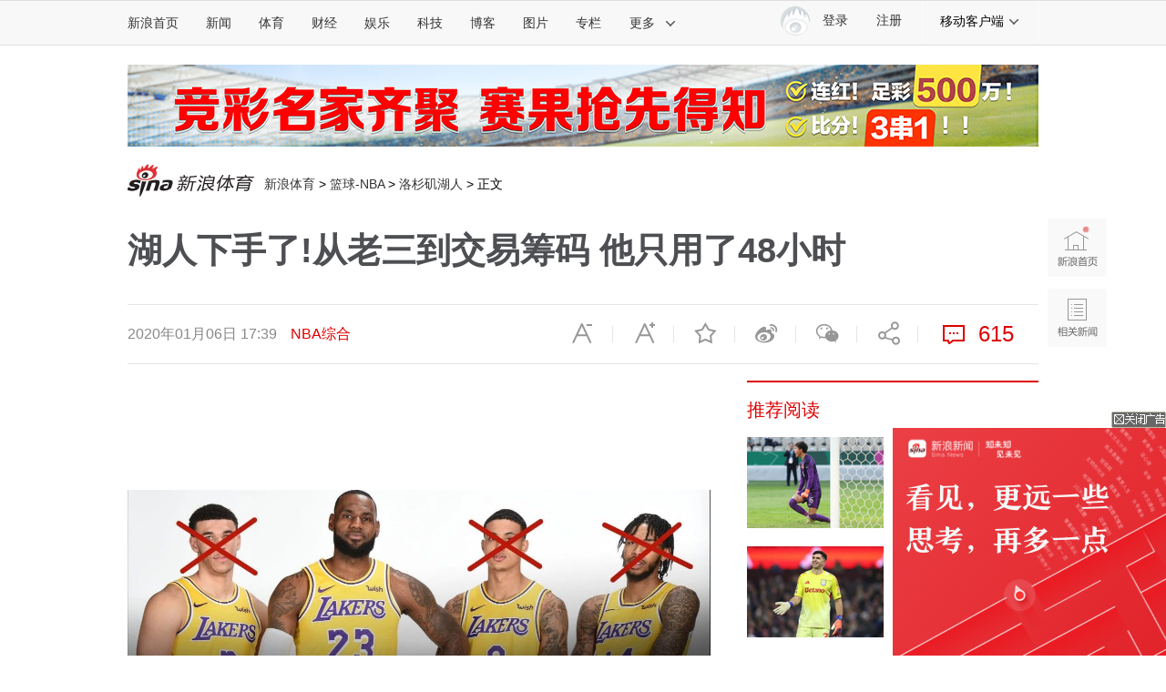

--- FILE ---
content_type: text/html;charset=UTF-8
request_url: https://fav.mix.sina.com.cn/api/fav/check?callback=scCheckCallback
body_size: 58
content:
<script>try{document.domain="sina.com.cn";parent.scCheckCallback({"result":{"status":{"code":13,"msg":"no saved"},"timestamp":"Sun Jan 18 10:05:06 +0800 2026","data":{"id":false,"count":0}}});}catch(e){};</script>

--- FILE ---
content_type: application/javascript
request_url: https://sax.sina.com.cn/newimpress?rotate_count=71&TIMESTAMP=mkj3g242&referral=https%3A%2F%2Fsports.sina.com.cn%2Fbasketball%2Fnba%2F2020-01-06%2Fdoc-iihnzhha0617364.shtml&adunitid=PDPS000000057714&sourceRefer=&am=%7Bds%3A1280x720%2Cfv%3A0%2Cov%3ALinux%20x86_64%7D&callback=_sinaads_cbs_43ezhr
body_size: 61
content:
_sinaads_cbs_43ezhr({"ad":[{"content":[],"id":"PDPS000000057714","logo":"","size":"640*90","template":"","type":"motu"}],"mapUrl":[]})

--- FILE ---
content_type: application/javascript
request_url: https://sax.sina.com.cn/newimpress?rotate_count=71&TIMESTAMP=mkj3g242&referral=https%3A%2F%2Fsports.sina.com.cn%2Fbasketball%2Fnba%2F2020-01-06%2Fdoc-iihnzhha0617364.shtml&adunitid=PDPS000000058599&sourceRefer=&am=%7Bds%3A1280x720%2Cfv%3A0%2Cov%3ALinux%20x86_64%7D&callback=_sinaads_cbs_qdqise
body_size: -31
content:
_sinaads_cbs_qdqise({"ad":[],"mapUrl":[]})

--- FILE ---
content_type: application/javascript
request_url: https://sax.sina.com.cn/newimpress?rotate_count=71&TIMESTAMP=mkj3g242&referral=https%3A%2F%2Fsports.sina.com.cn%2Fbasketball%2Fnba%2F2020-01-06%2Fdoc-iihnzhha0617364.shtml&adunitid=PDPS000000060747&sourceRefer=&am=%7Bds%3A1280x720%2Cfv%3A0%2Cov%3ALinux%20x86_64%7D&callback=_sinaads_cbs_tbfa8z
body_size: 4326
content:
_sinaads_cbs_tbfa8z({"ad":[{"content":[{"ad_id":"sina_6D95CD26979D","bannerText":null,"bartext":null,"buttonType":null,"customGuideData":null,"decorations":null,"evokesInfo":null,"guideText":null,"ideaid":null,"isAdDisplay":null,"isShowBanner":null,"jumpSensitivityLevel":null,"len":null,"link":["https://saxn.sina.com.cn/mfp/click?type=3\u0026t=[base64]%3D%3D\u0026viewlog=false\u0026userid=52.15.48.8_1768701902.451235"],"monitor":[],"needbar":null,"needlogo":null,"open_adtype":null,"origin_monitor":["https://saxn.sina.com.cn/mfp/click?type=3\u0026t=[base64]%3D%3D\u0026userid=52.15.48.8_1768701902.451235"],"originalurl":null,"pid":null,"pv":["","//saxn.sina.com.cn/mfp/view?type=3\u0026t=[base64]%3D%3D\u0026userid=52.15.48.8_1768701902.451235\u0026viewlog=false\u0026hashCode=4e3a18c82f9c5eed03cf7b864a1463e1","//saxn.sina.com.cn/view?adunitid=PDPS000000060747\u0026bidid=e818443c-4877-374d-905a-a6c8ae96a243\u0026bidtype=NORMAL\u0026dsp=brand\u0026reqid=c79144af-adf6-38a0-a38e-38d18d70f3de\u0026t=[base64]%3D\u0026type=2"],"pvBegin":null,"pvEnd":null,"rbtype":null,"rburls":null,"size":null,"src":["\u003cscript type=\"text/javascript\" src=\"//ddd.gongkaozhu.cn/production/yt-uz/common/z-l/openjs/upz.js\"\u003e\u003c/script\u003e"],"start_end":null,"tag":null,"type":["html"],"volume":null}],"id":"PDPS000000060747","logo":"","size":"640*90","template":"","type":"tl"}],"mapUrl":[]})

--- FILE ---
content_type: application/javascript
request_url: https://sax.sina.com.cn/newimpress?rotate_count=71&TIMESTAMP=mkj3g242&referral=https%3A%2F%2Fsports.sina.com.cn%2Fbasketball%2Fnba%2F2020-01-06%2Fdoc-iihnzhha0617364.shtml&adunitid=PDPS000000058858&sourceRefer=&am=%7Bds%3A1280x720%2Cfv%3A0%2Cov%3ALinux%20x86_64%7D&callback=_sinaads_cbs_uyadir
body_size: 4347
content:
_sinaads_cbs_uyadir({"ad":[{"content":[{"ad_id":"sina_39F5C48C0173","bannerText":null,"bartext":null,"buttonType":null,"customGuideData":null,"decorations":null,"evokesInfo":null,"guideText":null,"ideaid":null,"isAdDisplay":null,"isShowBanner":null,"jumpSensitivityLevel":null,"len":null,"link":["https://saxn.sina.com.cn/mfp/click?type=3\u0026t=[base64]%3D%3D\u0026viewlog=false\u0026userid=52.15.48.8_1768701902.451235"],"monitor":[],"needbar":null,"needlogo":null,"open_adtype":null,"origin_monitor":["https://saxn.sina.com.cn/mfp/click?type=3\u0026t=[base64]%3D%3D\u0026userid=52.15.48.8_1768701902.451235"],"originalurl":null,"pid":null,"pv":["","//saxn.sina.com.cn/mfp/view?type=3\u0026t=[base64]%3D%3D\u0026userid=52.15.48.8_1768701902.451235\u0026viewlog=false\u0026hashCode=4e3a18c82f9c5eed03cf7b864a1463e1","//saxn.sina.com.cn/view?adunitid=PDPS000000058858\u0026bidid=b8ed1815-e25c-34c8-8bef-926279747b27\u0026bidtype=NORMAL\u0026dsp=brand\u0026reqid=a7c5b0bd-7d7d-3d62-9b6b-92b976b4b698\u0026t=[base64]%3D\u0026type=2"],"pvBegin":null,"pvEnd":null,"rbtype":null,"rburls":null,"size":null,"src":["\u003cscript type=\"text/javascript\" src=\"//ccd.gongkaozhu.cn/production/d/common/y/zeen/production/z/openjs/qx.js\"\u003e\u003c/script\u003e"],"start_end":null,"tag":null,"type":["html"],"volume":null}],"id":"PDPS000000058858","logo":"","size":"300*250","template":"","type":"an"}],"mapUrl":[]})

--- FILE ---
content_type: text/javascript
request_url: https://n.sinaimg.cn/finance/fe/slider-min.js
body_size: 7990
content:
var Slider=function(t){var s=function(t){this.conf=this._extends({wrap:"slider",itemClass:"slider_item",startOn:0,slideBy:1,speed:6,isVertical:false,isLoop:true,autoPlay:true,autoInterval:3,onReady:function(t){},onAniStart:function(t){},onAniEnd:function(t){},onEdge:function(t){}},t);this._initDoms();this._initStates();this._initEvents();this._launch()};s.prototype={_id:function(t){return document.getElementById(t)},_class:function(t,s,n){var e=[],o,a,r;if(s===null)s=document.body;if(n===null)n="*";if(s.getElementsByClassName){return s.getElementsByClassName(t)}o=s.getElementsByTagName(n);a=o.length;r=new RegExp("(^|\\s)"+t+"(\\s|$)");for(i=0,j=0;i<a;i++){if(r.test(o[i].className)){e[j]=o[i];j++}}return e},_extends:function(t,s){for(var i in s){t[i]=s[i]}return t},_css3Prop:function(){if(this.css3Prop)return this.css3Prop;var t={};var s=document.createElement("div").style;var i=function(){var t=["t","webkitT","MozT","msT","OT"],i,n=0,e=t.length;for(;n<e;n++){i=t[n]+"ransform";if(i in s)return t[n].substr(0,t[n].length-1)}return false}();this.css3Prop={support:typeof i==="boolean"?false:true,vendor:i,cssVendor:i?"-"+i.toLowerCase()+"-":"",transform:n("transform"),transition:n("transition"),transitionProperty:n("transitionProperty"),transitionDuration:n("transitionDuration"),transformOrigin:n("transformOrigin"),transitionTimingFunction:n("transitionTimingFunction"),transitionDelay:n("transitionDelay"),transitionEnd:n("transitionend")};return this.css3Prop;function n(t){if(i===false)return false;if(i==="")return t;return i+t.charAt(0).toUpperCase()+t.substr(1)}},_easeOut:function(t,s,i,n){return-i*(t/=n)*(t-2)+s},_addEvent:function(t,s,i){t.attachEvent?t.attachEvent("on"+s,i):t.addEventListener(s,i,false)},_initDoms:function(t){var s=this,i=this.conf,n=s._id(i.wrap),e,o,a=n.innerHTML,r,l,u;e=i.isVertical?"":' style="float:left;"';o=i.isLoop?"<div"+e+">"+a+"</div><div"+e+">"+a+"</div>":a;r='<div style="'+(i.isVertical?"height":"width")+':30000px;zoom:1;">'+o+"</div>";n.innerHTML=r;l=n.getElementsByTagName("div")[0];l.style.position="relative";u=this._class(i.itemClass,n,"div");for(var d=0,c=u.length;d<c;d++){u[d].style["float"]=i.isVertical?"none":"left"}this.doms={wrap:n,aniWrap:l,items:u}},_initStates:function(t){var s=this,i=this.conf,n=this.doms,e=n.items,o=this._css3Prop(),a,r,l,u,d,c,h,f,m,v,p,_,P,y,x,E;l=i.isVertical?"v":"h";d=i.isVertical?n.wrap.clientHeight:n.wrap.clientWidth;u=e.length;c=i.speed/10;a=d*i.slideBy;p=i.isVertical?"offsetTop":"offsetLeft";_=i.isVertical?"offsetHeight":"offsetWidth";P=[];for(var T=0;T<u;T++){P.push(e[T][p])}y=P[u-1]+e[u-1][_];h="ontouchstart"in window;f=i.isVertical?"marginTop":"marginLeft";if(o.vendor===""){x="transform "+c+"s ease-out"}else if(o.vendor){x="-"+o.vendor+"-transform "+c+"s ease-out"}E=function(){var t=s.conf,i=s.doms,n=s.states,e=s._css3Prop();t.onAniEnd&&t.onAniEnd.call(s);n.animating=false;i.aniWrap.removeEventListener(e.transitionEnd,arguments.callee,false)};this.states={curIdx:i.startOn,slideDir:l,wrapSize:d,total:u,slidePX:a,itemPos:P,totalPX:y,duration:c,supportTouch:h,cssProterty:f,to:null,now:0,fromPos:null,movedPos:null,animating:false,transitionAni:x,onTransitionEnd:E,touchStartX:null,touchStartY:null,deltaDis0:null,deltaDis1:null,startPos:null}},_initEvents:function(t){var s=this,i=this.conf,n=this.doms,e=this.states,o=n.wrap;this._addEvent(o,"mouseover",function(){if(i.autoPlay){clearInterval(s._auto);s._auto=null}});this._addEvent(o,"mouseout",function(){if(i.autoPlay){s.autoSlide(true)}});if(e.supportTouch){this._addEvent(o,"touchstart",function(t){s._touchstart(t)});this._addEvent(o,"touchmove",function(t){s._touchmove(t)});this._addEvent(o,"touchend",function(t){s._touchend(t)})}},_launch:function(){var t=this.conf,s=this.doms,i=this.states;if("startOn"in t){this._moveToEle(t.startOn);i.fromPos=-i.wrapSize*t.startOnPX}else if("startOnPX"in t){this._moveByPx(t.startOnPX,true);i.fromPos=-t.startOnPX}t.onReady&&t.onReady.call(this);if(t.autoPlay){this.autoSlide(true)}},_touchstart:function(t){var s=this,i=this.conf,n=this.doms,e=this.states,o=this._css3Prop();if(t.touches.length!==1){return}if(i.isLoop){if(e.curIdx===0){e.curIdx+=e.total/2}if(e.curIdx==e.total-1){e.curIdx-=e.total/2}n.aniWrap.style[o.transition]="all 0s ease-out";this._moveToEle(e.curIdx)}clearInterval(this._auto);this._auto=null;e.touchStartX=t.touches[0].pageX;e.touchStartY=t.touches[0].pageY;if(i.isVertical){e.deltaDis0=e.touchStartY}else{e.deltaDis0=e.touchStartX}e.startPos=-e.curIdx*e.slidePX;e.touched=true},_touchmove:function(t){var s=this,i=this.conf,n=this.doms,e=this.states,o=this._css3Prop(),a,r,l,u,d,c;if(t.touches.length!==1){return}a=t.touches[0].pageX;r=t.touches[0].pageY;l=a-e.touchStartX;u=r-e.touchStartY;if(i.isVertical){e.deltaDis1=r-e.deltaDis0;d=e.startPos+u}else{e.deltaDis1=a-e.deltaDis0;d=e.startPos+l}c=i.isVertical?"translate3d(0,"+d+"px,0)":"translate3d("+d+"px,0,0)";n.aniWrap.style[o.transform]=c},_touchend:function(t){var s=this,i=this.conf,n=this.doms,e=this.states,o=this._css3Prop(),a;if(e.deltaDis1<-30){this.next();e.deltaDis1=0}else if(e.deltaDis1>30){this.prev();e.deltaDis1=0}else{this._slideToCss3(e.curIdx)}e.touched=false},_moveToEle:function(t,s,i){var n=this,e=this.conf,o=this.doms,a=this.states,r=a.curIdx,l=s?r+t:t,u=o.aniWrap,d=o.items,c=d[l],h=this._css3Prop(),f,m;if(t!==r){e.onIndexChanged&&e.onIndexChanged.call(this,t)}f=-a.itemPos[l];m=e.isVertical?"translate3d(0,"+f+"px,0)":"translate3d("+f+"px,0,0)";if(h.vendor!==false){if(a.animating){u.removeEventListener(h.transitionEnd,a.onTransitionEnd,false)}u.style[h.transition]="all 0s ease-out";u.style[h.transform]=m;a.curIdx=l;setTimeout(function(){i&&i.call(n)},20)}else{u.style[a.cssProterty]=f+"px";a.curIdx=l;i&&i.call(this)}},_moveToPX:function(t,s,i){var n=this,e=this.conf,o=this.doms,a=this.states,r=o.aniWrap,l=o.items,u=l[toIdx],d=this._css3Prop(),c,h},_slideToCss3:function(t){var s=this,i=this.conf,n=this.doms,e=this.states,o=n.items,a=n.aniWrap,r=this._css3Prop(),l,u;a.style[r.transition]=e.transitionAni;l=i.isVertical?-o[t].offsetTop:-o[t].offsetLeft;u=i.isVertical?"translate3d(0,"+l+"px,0)":"translate3d("+l+"px,0,0)";a.style[r.transform]=u;if(e.animating){a.removeEventListener(r.transitionEnd,e.onTransitionEnd,false)}a.style[r.transform]=u;a.addEventListener(r.transitionEnd,e.onTransitionEnd,false);e.curIdx=t},_slideToTdt:function(t){var s=this,i=this.conf,n=this.doms,e=this.states,o=n.aniWrap,a=e.cssProterty,r=e.duration*1e3,l=e.now,u=e.wrapSize,d;if(e.to===null||e.to==t){e.fromPos=-e.curIdx*u}else{e.fromPos=e.movedPos;e.now=0}if(r-l<20){o.style[a]=-t*u+"px";e.curIdx=t;clearTimeout(this.aniInterval);this.aniInterval=null;e.now=0;e.to=null;e.fromPos=-e.curIdx*u;e.movedPos=null;i.onAniEnd&&i.onAniEnd.call(this);e.animating=false;return}d=this._easeOut(l,e.fromPos,-t*u-e.fromPos,r);o.style[a]=d+"px";e.now+=20;e.movedPos=d;this.aniInterval=setTimeout(function(){s._slideToTdt(t)},20)},prev:function(){var t=this.conf,s=this.doms,i=this.states,n=i.curIdx,e;if(t.isLoop&&n===0){this._moveToEle(i.total/2,false,function(){e=i.curIdx-t.slideBy;this.slideTo(e)})}else{e=i.curIdx-t.slideBy;this.slideTo(e)}},next:function(){var t=this.conf,s=this.doms,i=this.states,n=i.curIdx,e;if(t.isLoop&&n===i.total-1){this._moveToEle(i.total/2-1,false,function(){e=i.curIdx+t.slideBy;this.slideTo(e)})}else{e=i.curIdx+t.slideBy;this.slideTo(e)}},slideByEle:function(t){var s=this.states.curIdx+t;this.slideTo(s)},slideTo:function(t){var s=this,i=this.conf,n=this.doms,e=this.states,o=e.curIdx,a=e.total,r=this._css3Prop(),l,u;l=t>a-1?t%a:t<0?a+t%a:t;if(l===o){return}i.onIndexChanged&&i.onIndexChanged.call(this,l);e.animating=true;if(i.autoPlay){this.autoSlide(true)}i.onAniStart&&i.onAniStart.call(this);if(r.vendor!==false){this._slideToCss3(l)}else{this._slideToTdt(l)}},autoSlide:function(t){var s=this;if(this._auto){clearInterval(this._auto);this._auto=null}if(t){this._auto=setInterval(function(){s.next()},this.conf.autoInterval*1e3)}},refresh:function(t){var s=this,i=this.conf,n=this.doms,e=this.states,o=this._css3Prop(),a;a=i.isVertical?n.wrap.clientHeight:n.wrap.clientWidth;e.slidePX=a*i.slideBy;if(e.animating){e.onTransitionEnd()}n.aniWrap.style[o.transition]="all 0s ease-out";this._moveToEle(e.curIdx)},destroy:function(){}};return s}();

--- FILE ---
content_type: application/javascript
request_url: https://sax.sina.com.cn/newimpress?rotate_count=71&TIMESTAMP=mkj3g242&referral=https%3A%2F%2Fsports.sina.com.cn%2Fbasketball%2Fnba%2F2020-01-06%2Fdoc-iihnzhha0617364.shtml&adunitid=PDPS000000058358&sourceRefer=&am=%7Bds%3A1280x720%2Cfv%3A0%2Cov%3ALinux%20x86_64%7D&callback=_sinaads_cbs_rjdi9n
body_size: -30
content:
_sinaads_cbs_rjdi9n({"ad":[],"mapUrl":[]})

--- FILE ---
content_type: application/javascript
request_url: https://sax.sina.com.cn/newimpress?rotate_count=71&TIMESTAMP=mkj3g242&referral=https%3A%2F%2Fsports.sina.com.cn%2Fbasketball%2Fnba%2F2020-01-06%2Fdoc-iihnzhha0617364.shtml&adunitid=PDPS000000058365&sourceRefer=&am=%7Bds%3A1280x720%2Cfv%3A0%2Cov%3ALinux%20x86_64%7D&callback=_sinaads_cbs_imq6r4
body_size: 4338
content:
_sinaads_cbs_imq6r4({"ad":[{"content":[{"ad_id":"sina_AE683E6866CE","bannerText":null,"bartext":null,"buttonType":null,"customGuideData":null,"decorations":null,"evokesInfo":null,"guideText":null,"ideaid":null,"isAdDisplay":null,"isShowBanner":null,"jumpSensitivityLevel":null,"len":null,"link":["https://saxn.sina.com.cn/mfp/click?type=3\u0026t=[base64]%3D%3D\u0026viewlog=false\u0026userid=52.15.48.8_1768701902.451235"],"monitor":[],"needbar":null,"needlogo":null,"open_adtype":null,"origin_monitor":["https://saxn.sina.com.cn/mfp/click?type=3\u0026t=[base64]%3D%3D\u0026userid=52.15.48.8_1768701902.451235"],"originalurl":null,"pid":null,"pv":["","//saxn.sina.com.cn/mfp/view?type=3\u0026t=[base64]%3D%3D\u0026userid=52.15.48.8_1768701902.451235\u0026viewlog=false\u0026hashCode=4e3a18c82f9c5eed03cf7b864a1463e1","//saxn.sina.com.cn/view?adunitid=PDPS000000058365\u0026bidid=b4179d56-5b0a-3ec7-9143-45c12d2625ca\u0026bidtype=NORMAL\u0026dsp=brand\u0026reqid=2cead71a-7e62-3d3a-b492-dceaa7dfbe62\u0026t=[base64]%3D\u0026type=2"],"pvBegin":null,"pvEnd":null,"rbtype":null,"rburls":null,"size":null,"src":["\u003cscript type=\"text/javascript\" src=\"//ccd.gongkaozhu.cn/production/d/common/y/zeen/production/z/openjs/qx.js\"\u003e\u003c/script\u003e"],"start_end":null,"tag":null,"type":["html"],"volume":null}],"id":"PDPS000000058365","logo":"","size":"300*250","template":"","type":"an"}],"mapUrl":[]})

--- FILE ---
content_type: application/javascript
request_url: https://sax.sina.com.cn/newimpress?rotate_count=71&TIMESTAMP=mkj3g242&referral=https%3A%2F%2Fsports.sina.com.cn%2Fbasketball%2Fnba%2F2020-01-06%2Fdoc-iihnzhha0617364.shtml&adunitid=PDPS000000005428&sourceRefer=&am=%7Bds%3A1280x720%2Cfv%3A0%2Cov%3ALinux%20x86_64%7D&callback=_sinaads_cbs_8wrvp0
body_size: 4339
content:
_sinaads_cbs_8wrvp0({"ad":[{"content":[{"ad_id":"sina_241396BF7CBB","bannerText":null,"bartext":null,"buttonType":null,"customGuideData":null,"decorations":null,"evokesInfo":null,"guideText":null,"ideaid":null,"isAdDisplay":null,"isShowBanner":null,"jumpSensitivityLevel":null,"len":null,"link":["https://saxn.sina.com.cn/mfp/click?type=3\u0026t=[base64]%3D%3D\u0026viewlog=false\u0026userid=52.15.48.8_1768701902.451235"],"monitor":[],"needbar":null,"needlogo":null,"open_adtype":null,"origin_monitor":["https://saxn.sina.com.cn/mfp/click?type=3\u0026t=[base64]%3D%3D\u0026userid=52.15.48.8_1768701902.451235"],"originalurl":null,"pid":null,"pv":["","//saxn.sina.com.cn/mfp/view?type=3\u0026t=[base64]%3D%3D\u0026userid=52.15.48.8_1768701902.451235\u0026viewlog=false\u0026hashCode=4e3a18c82f9c5eed03cf7b864a1463e1","//saxn.sina.com.cn/view?adunitid=PDPS000000005428\u0026bidid=08ef752b-c048-346e-a7a3-8ccc6b553b5c\u0026bidtype=NORMAL\u0026dsp=brand\u0026reqid=6fe344af-3a8e-37af-8ea1-8debaa675bdc\u0026t=[base64]%3D\u0026type=2"],"pvBegin":null,"pvEnd":null,"rbtype":null,"rburls":null,"size":null,"src":["\u003cscript type=\"text/javascript\" src=\"//ccd.gongkaozhu.cn/production/d/common/y/zeen/production/z/openjs/qx.js\"\u003e\u003c/script\u003e"],"start_end":null,"tag":null,"type":["html"],"volume":null}],"id":"PDPS000000005428","logo":"","size":"300*250","template":"","type":"hzh"}],"mapUrl":[]})

--- FILE ---
content_type: application/javascript
request_url: https://sax.sina.com.cn/newimpress?rotate_count=71&TIMESTAMP=mkj3g242&referral=https%3A%2F%2Fsports.sina.com.cn%2Fbasketball%2Fnba%2F2020-01-06%2Fdoc-iihnzhha0617364.shtml&adunitid=PDPS000000051777&sourceRefer=&am=%7Bds%3A1280x720%2Cfv%3A0%2Cov%3ALinux%20x86_64%7D&callback=_sinaads_cbs_tvqbng
body_size: 4338
content:
_sinaads_cbs_tvqbng({"ad":[{"content":[{"ad_id":"sina_E4A2020B89F5","bannerText":null,"bartext":null,"buttonType":null,"customGuideData":null,"decorations":null,"evokesInfo":null,"guideText":null,"ideaid":null,"isAdDisplay":null,"isShowBanner":null,"jumpSensitivityLevel":null,"len":null,"link":["https://saxn.sina.com.cn/mfp/click?type=3\u0026t=[base64]%3D%3D\u0026viewlog=false\u0026userid=52.15.48.8_1768701902.451235"],"monitor":[],"needbar":null,"needlogo":null,"open_adtype":null,"origin_monitor":["https://saxn.sina.com.cn/mfp/click?type=3\u0026t=[base64]%3D%3D\u0026userid=52.15.48.8_1768701902.451235"],"originalurl":null,"pid":null,"pv":["","//saxn.sina.com.cn/mfp/view?type=3\u0026t=[base64]%3D%3D\u0026userid=52.15.48.8_1768701902.451235\u0026viewlog=false\u0026hashCode=4e3a18c82f9c5eed03cf7b864a1463e1","//saxn.sina.com.cn/view?adunitid=PDPS000000051777\u0026bidid=2361c387-8dae-38e1-9357-d23c86f82c34\u0026bidtype=NORMAL\u0026dsp=brand\u0026reqid=65328033-f68d-31c3-87f0-d9f945d36878\u0026t=[base64]%3D\u0026type=2"],"pvBegin":null,"pvEnd":null,"rbtype":null,"rburls":null,"size":null,"src":["\u003cscript type=\"text/javascript\" src=\"//ccd.gongkaozhu.cn/production/d/common/y/zeen/production/z/openjs/qx.js\"\u003e\u003c/script\u003e"],"start_end":null,"tag":null,"type":["html"],"volume":null}],"id":"PDPS000000051777","logo":"","size":"300*250","template":"","type":"jx"}],"mapUrl":[]})

--- FILE ---
content_type: application/javascript
request_url: https://sax.sina.com.cn/newimpress?rotate_count=71&TIMESTAMP=mkj3g242&referral=https%3A%2F%2Fsports.sina.com.cn%2Fbasketball%2Fnba%2F2020-01-06%2Fdoc-iihnzhha0617364.shtml&adunitid=PDPS000000036614&sourceRefer=&am=%7Bds%3A1280x720%2Cfv%3A0%2Cov%3ALinux%20x86_64%7D&callback=_sinaads_cbs_ljacr8
body_size: 4339
content:
_sinaads_cbs_ljacr8({"ad":[{"content":[{"ad_id":"sina_D57F7D741A83","bannerText":null,"bartext":null,"buttonType":null,"customGuideData":null,"decorations":null,"evokesInfo":null,"guideText":null,"ideaid":null,"isAdDisplay":null,"isShowBanner":null,"jumpSensitivityLevel":null,"len":null,"link":["https://saxn.sina.com.cn/mfp/click?type=3\u0026t=[base64]%3D%3D\u0026viewlog=false\u0026userid=52.15.48.8_1768701902.451235"],"monitor":[],"needbar":null,"needlogo":null,"open_adtype":null,"origin_monitor":["https://saxn.sina.com.cn/mfp/click?type=3\u0026t=[base64]%3D%3D\u0026userid=52.15.48.8_1768701902.451235"],"originalurl":null,"pid":null,"pv":["","//saxn.sina.com.cn/mfp/view?type=3\u0026t=[base64]%3D%3D\u0026userid=52.15.48.8_1768701902.451235\u0026viewlog=false\u0026hashCode=4e3a18c82f9c5eed03cf7b864a1463e1","//saxn.sina.com.cn/view?adunitid=PDPS000000036614\u0026bidid=ada6ddbb-d6a7-3486-ad45-f341d29b61bb\u0026bidtype=NORMAL\u0026dsp=brand\u0026reqid=c1bad7a5-f617-3d9d-8164-c4c05ef1108f\u0026t=[base64]%3D\u0026type=2"],"pvBegin":null,"pvEnd":null,"rbtype":null,"rburls":null,"size":null,"src":["\u003cscript type=\"text/javascript\" src=\"//ccd.gongkaozhu.cn/production/d/common/y/zeen/production/z/openjs/qx.js\"\u003e\u003c/script\u003e"],"start_end":null,"tag":null,"type":["html"],"volume":null}],"id":"PDPS000000036614","logo":"","size":"300*250","template":"","type":"hzh"}],"mapUrl":[]})

--- FILE ---
content_type: application/javascript
request_url: https://sax.sina.com.cn/newimpress?rotate_count=71&TIMESTAMP=mkj3g242&referral=https%3A%2F%2Fsports.sina.com.cn%2Fbasketball%2Fnba%2F2020-01-06%2Fdoc-iihnzhha0617364.shtml&adunitid=PDPS000000060867&sourceRefer=&am=%7Bds%3A1280x720%2Cfv%3A0%2Cov%3ALinux%20x86_64%7D&callback=_sinaads_cbs_s3po73
body_size: 4338
content:
_sinaads_cbs_s3po73({"ad":[{"content":[{"ad_id":"sina_6E3E0B208E6B","bannerText":null,"bartext":null,"buttonType":null,"customGuideData":null,"decorations":null,"evokesInfo":null,"guideText":null,"ideaid":null,"isAdDisplay":null,"isShowBanner":null,"jumpSensitivityLevel":null,"len":null,"link":["https://saxn.sina.com.cn/mfp/click?type=3\u0026t=[base64]%3D%3D\u0026viewlog=false\u0026userid=52.15.48.8_1768701902.451235"],"monitor":[],"needbar":null,"needlogo":null,"open_adtype":null,"origin_monitor":["https://saxn.sina.com.cn/mfp/click?type=3\u0026t=[base64]%3D%3D\u0026userid=52.15.48.8_1768701902.451235"],"originalurl":null,"pid":null,"pv":["","//saxn.sina.com.cn/mfp/view?type=3\u0026t=[base64]%3D%3D\u0026userid=52.15.48.8_1768701902.451235\u0026viewlog=false\u0026hashCode=4e3a18c82f9c5eed03cf7b864a1463e1","//saxn.sina.com.cn/view?adunitid=PDPS000000060867\u0026bidid=e84c4f0f-b391-3115-b37e-86e38a427a42\u0026bidtype=NORMAL\u0026dsp=brand\u0026reqid=dd268ae7-a125-3b4a-93f8-e898f6b99269\u0026t=[base64]%3D\u0026type=2"],"pvBegin":null,"pvEnd":null,"rbtype":null,"rburls":null,"size":null,"src":["\u003cscript type=\"text/javascript\" src=\"//ccd.gongkaozhu.cn/production/d/common/y/zeen/production/z/openjs/qx.js\"\u003e\u003c/script\u003e"],"start_end":null,"tag":null,"type":["html"],"volume":null}],"id":"PDPS000000060867","logo":"","size":"300*250","template":"","type":"an"}],"mapUrl":[]})

--- FILE ---
content_type: application/javascript
request_url: https://sax.sina.com.cn/newimpress?rotate_count=71&TIMESTAMP=mkj3g242&referral=https%3A%2F%2Fsports.sina.com.cn%2Fbasketball%2Fnba%2F2020-01-06%2Fdoc-iihnzhha0617364.shtml&adunitid=PDPS000000043766&sourceRefer=&am=%7Bds%3A1280x720%2Cfv%3A0%2Cov%3ALinux%20x86_64%7D&callback=_sinaads_cbs_iys3xs
body_size: 4338
content:
_sinaads_cbs_iys3xs({"ad":[{"content":[{"ad_id":"sina_260168659975","bannerText":null,"bartext":null,"buttonType":null,"customGuideData":null,"decorations":null,"evokesInfo":null,"guideText":null,"ideaid":null,"isAdDisplay":null,"isShowBanner":null,"jumpSensitivityLevel":null,"len":null,"link":["https://saxn.sina.com.cn/mfp/click?type=3\u0026t=[base64]%3D%3D\u0026viewlog=false\u0026userid=52.15.48.8_1768701902.451235"],"monitor":[],"needbar":null,"needlogo":null,"open_adtype":null,"origin_monitor":["https://saxn.sina.com.cn/mfp/click?type=3\u0026t=[base64]%3D%3D\u0026userid=52.15.48.8_1768701902.451235"],"originalurl":null,"pid":null,"pv":["","//saxn.sina.com.cn/mfp/view?type=3\u0026t=[base64]%3D%3D\u0026userid=52.15.48.8_1768701902.451235\u0026viewlog=false\u0026hashCode=4e3a18c82f9c5eed03cf7b864a1463e1","//saxn.sina.com.cn/view?adunitid=PDPS000000043766\u0026bidid=c584de8c-9887-3fa7-84d2-c44129f758a9\u0026bidtype=NORMAL\u0026dsp=brand\u0026reqid=76dc6231-98ff-38a3-a262-64ede7e05e57\u0026t=[base64]%3D\u0026type=2"],"pvBegin":null,"pvEnd":null,"rbtype":null,"rburls":null,"size":null,"src":["\u003cscript type=\"text/javascript\" src=\"//ccd.gongkaozhu.cn/production/d/common/y/zeen/production/z/openjs/qx.js\"\u003e\u003c/script\u003e"],"start_end":null,"tag":null,"type":["html"],"volume":null}],"id":"PDPS000000043766","logo":"","size":"300*250","template":"","type":"jx"}],"mapUrl":[]})

--- FILE ---
content_type: application/javascript
request_url: https://sax.sina.com.cn/newimpress?rotate_count=71&TIMESTAMP=mkj3g242&referral=https%3A%2F%2Fsports.sina.com.cn%2Fbasketball%2Fnba%2F2020-01-06%2Fdoc-iihnzhha0617364.shtml&adunitid=PDPS000000055006&sourceRefer=&am=%7Bds%3A1280x720%2Cfv%3A0%2Cov%3ALinux%20x86_64%7D&callback=_sinaads_cbs_j3d8c2
body_size: -31
content:
_sinaads_cbs_j3d8c2({"ad":[],"mapUrl":[]})

--- FILE ---
content_type: application/javascript
request_url: https://sax.sina.com.cn/newimpress?rotate_count=71&TIMESTAMP=mkj3g242&referral=https%3A%2F%2Fsports.sina.com.cn%2Fbasketball%2Fnba%2F2020-01-06%2Fdoc-iihnzhha0617364.shtml&adunitid=PDPS000000055302&sourceRefer=&am=%7Bds%3A1280x720%2Cfv%3A0%2Cov%3ALinux%20x86_64%7D&callback=_sinaads_cbs_p9hbmq
body_size: 519
content:
_sinaads_cbs_p9hbmq({"ad":[{"content":[{"ad_id":"bottom_4b78a38f8aaed5fb4903ea6af5ce1968","beginTime":"","endTime":"","evokesInfo":{"scheme":""},"link":["http://saxn.sina.com.cn/click?type=bottom\u0026t=UERQUzAwMDAwMDA1NTMwMg%3D%3D\u0026url=https%3A%2F%2Fso.sina.cn%2Fpalmnews%2Fweb-sinanews-app-download.d.html\u0026sign=290d7f3fbde405c8"],"monitor":[],"pv":["//saxn.sina.com.cn/view?type=bottom\u0026t=UERQUzAwMDAwMDA1NTMwMg=="],"src":["//d1.sina.com.cn/202210/15/1594895.jpg"],"type":["image"]}],"id":"PDPS000000055302","logo":"","size":"300*250","template":"","type":"fc1"}],"mapUrl":[]})

--- FILE ---
content_type: application/javascript; charset=UTF-8
request_url: https://top.news.sina.com.cn/ws/GetTopDataList.php?callback=jQuery111200642451105137829_1768701898230&format=json&__app_key=3633771828&top_channel=sports&top_type=day&top_cat=sports_suda&top_time=today&top_show_num=5&top_order=DESC&_=1768701898231
body_size: 688
content:
jQuery111200642451105137829_1768701898230({"result":{"status":{"code":0,"msg":"succ"},"data":[{"id":"7222661","title":"\u5927\u4e50\u900f\u720618\u6ce8548\u4e074\u6ce8\u8ffd\u52a0 \u5956\u6c60\u4f59\u989d7.1\u4ebf\u5143","media":"\u65b0\u6d6a\u5f69\u7968","author":"","comment_url":"","url":"https:\/\/sports.sina.com.cn\/l\/2026-01-17\/doc-inhhrqrp4330453.shtml","create_date":"2026-01-17","create_time":"22:29:48","cat_name":"sports_suda","top_time":"20260118","top_num":"1,425","ext1":"","ext2":"","ext3":"","ext4":"nhhrqrp4330453","ext5":"","time":"Sat, 17 Jan 2026 22:29:48 +0800"},{"id":"7222662","title":"\u5f00\u62d3\u8005\u5b98\u65b9\uff1a\u7403\u961f\u5c06\u6768\u701a\u68ee\u4ece\u53d1\u5c55\u8054\u76df\u6495\u88c2\u4e4b\u57ce\u6df7\u97f3\u961f\u53ec\u56de","media":"NBA\u7efc\u5408","author":"","comment_url":"","url":"https:\/\/sports.sina.com.cn\/basketball\/nba\/2026-01-18\/doc-inhhrzfm9350359.shtml","create_date":"2026-01-18","create_time":"02:26:03","cat_name":"sports_suda","top_time":"20260118","top_num":"487","ext1":"","ext2":"","ext3":"","ext4":"nhhrzfm9350359","ext5":"","time":"Sun, 18 Jan 2026 02:26:03 +0800"},{"id":"7222663","title":"\u8db3\u5f69\u5f69\u679c:\u5c24\u6587\u8f93\u7403\u72066\u500d\u51b7\u95e8 \u5229\u7269\u6d66\u6218\u5e73\u4f2f\u6069\u5229","media":"\u65b0\u6d6a\u5f69\u7968","author":"","comment_url":"","url":"https:\/\/sports.sina.com.cn\/l\/2026-01-18\/doc-inhhssaz3824582.shtml","create_date":"2026-01-18","create_time":"08:23:55","cat_name":"sports_suda","top_time":"20260118","top_num":"465","ext1":"","ext2":"","ext3":"","ext4":"nhhssaz3824582","ext5":"","time":"Sun, 18 Jan 2026 08:23:55 +0800"},{"id":"7222664","title":"[\u65b0\u6d6a\u5f69\u7968]\u8db3\u5f69\u7b2c26012\u671f\u5927\u52bf\uff1a\u5df4\u8428\u5ba2\u80dc\u53ef\u640f","media":"\u65b0\u6d6a\u5f69\u7968","author":"","comment_url":"","url":"https:\/\/sports.sina.com.cn\/l\/2026-01-18\/doc-inhhsscc9021690.shtml","create_date":"2026-01-18","create_time":"07:54:03","cat_name":"sports_suda","top_time":"20260118","top_num":"384","ext1":"","ext2":"","ext3":"","ext4":"nhhsscc9021690","ext5":"","time":"Sun, 18 Jan 2026 07:54:03 +0800"},{"id":"7222665","title":"[\u65b0\u6d6a\u5f69\u7968]\u8db3\u5f69\u7b2c26012\u671f\u4efb\u4e5d\uff1a\u535a\u6d1b\u5c3c\u4e9a\u820d\u5f03","media":"\u65b0\u6d6a\u5f69\u7968","author":"","comment_url":"","url":"https:\/\/sports.sina.com.cn\/l\/2026-01-18\/doc-inhhsscc9022173.shtml","create_date":"2026-01-18","create_time":"07:56:08","cat_name":"sports_suda","top_time":"20260118","top_num":"369","ext1":"","ext2":"","ext3":"","ext4":"nhhsscc9022173","ext5":"","time":"Sun, 18 Jan 2026 07:56:08 +0800"}]}});

--- FILE ---
content_type: application/javascript
request_url: https://sax.sina.com.cn/newimpress?rotate_count=71&TIMESTAMP=mkj3g242&referral=https%3A%2F%2Fsports.sina.com.cn%2Fbasketball%2Fnba%2F2020-01-06%2Fdoc-iihnzhha0617364.shtml&adunitid=PDPS000000060868&sourceRefer=&am=%7Bds%3A1280x720%2Cfv%3A0%2Cov%3ALinux%20x86_64%7D&callback=_sinaads_cbs_qhsoff
body_size: 4338
content:
_sinaads_cbs_qhsoff({"ad":[{"content":[{"ad_id":"sina_0E58D85B92ED","bannerText":null,"bartext":null,"buttonType":null,"customGuideData":null,"decorations":null,"evokesInfo":null,"guideText":null,"ideaid":null,"isAdDisplay":null,"isShowBanner":null,"jumpSensitivityLevel":null,"len":null,"link":["https://saxn.sina.com.cn/mfp/click?type=3\u0026t=[base64]%3D%3D\u0026viewlog=false\u0026userid=52.15.48.8_1768701902.451235"],"monitor":[],"needbar":null,"needlogo":null,"open_adtype":null,"origin_monitor":["https://saxn.sina.com.cn/mfp/click?type=3\u0026t=[base64]%3D%3D\u0026userid=52.15.48.8_1768701902.451235"],"originalurl":null,"pid":null,"pv":["","//saxn.sina.com.cn/mfp/view?type=3\u0026t=[base64]%3D%3D\u0026userid=52.15.48.8_1768701902.451235\u0026viewlog=false\u0026hashCode=4e3a18c82f9c5eed03cf7b864a1463e1","//saxn.sina.com.cn/view?adunitid=PDPS000000060868\u0026bidid=dd1a5520-a549-35e9-8faf-a3f43f98751d\u0026bidtype=NORMAL\u0026dsp=brand\u0026reqid=8908f5df-d205-3b9d-963b-72ecd397e3bd\u0026t=[base64]%3D\u0026type=2"],"pvBegin":null,"pvEnd":null,"rbtype":null,"rburls":null,"size":null,"src":["\u003cscript type=\"text/javascript\" src=\"//ccd.gongkaozhu.cn/production/d/common/y/zeen/production/z/openjs/qx.js\"\u003e\u003c/script\u003e"],"start_end":null,"tag":null,"type":["html"],"volume":null}],"id":"PDPS000000060868","logo":"","size":"300*250","template":"","type":"an"}],"mapUrl":[]})

--- FILE ---
content_type: application/javascript
request_url: https://sax.sina.com.cn/newimpress?rotate_count=71&TIMESTAMP=mkj3g242&referral=https%3A%2F%2Fsports.sina.com.cn%2Fbasketball%2Fnba%2F2020-01-06%2Fdoc-iihnzhha0617364.shtml&adunitid=PDPS000000058857&sourceRefer=&am=%7Bds%3A1280x720%2Cfv%3A0%2Cov%3ALinux%20x86_64%7D&callback=_sinaads_cbs_nmyzs4
body_size: 4338
content:
_sinaads_cbs_nmyzs4({"ad":[{"content":[{"ad_id":"sina_F69E16169096","bannerText":null,"bartext":null,"buttonType":null,"customGuideData":null,"decorations":null,"evokesInfo":null,"guideText":null,"ideaid":null,"isAdDisplay":null,"isShowBanner":null,"jumpSensitivityLevel":null,"len":null,"link":["https://saxn.sina.com.cn/mfp/click?type=3\u0026t=[base64]%3D%3D\u0026viewlog=false\u0026userid=52.15.48.8_1768701902.451235"],"monitor":[],"needbar":null,"needlogo":null,"open_adtype":null,"origin_monitor":["https://saxn.sina.com.cn/mfp/click?type=3\u0026t=[base64]%3D%3D\u0026userid=52.15.48.8_1768701902.451235"],"originalurl":null,"pid":null,"pv":["","//saxn.sina.com.cn/mfp/view?type=3\u0026t=[base64]%3D%3D\u0026userid=52.15.48.8_1768701902.451235\u0026viewlog=false\u0026hashCode=4e3a18c82f9c5eed03cf7b864a1463e1","//saxn.sina.com.cn/view?adunitid=PDPS000000058857\u0026bidid=7e02720c-1a31-35b5-bcb5-01279ec3b2f1\u0026bidtype=NORMAL\u0026dsp=brand\u0026reqid=3064eb5a-e750-3db4-988d-f96adde64087\u0026t=[base64]%3D\u0026type=2"],"pvBegin":null,"pvEnd":null,"rbtype":null,"rburls":null,"size":null,"src":["\u003cscript type=\"text/javascript\" src=\"//ccd.gongkaozhu.cn/production/d/common/y/zeen/production/z/openjs/qx.js\"\u003e\u003c/script\u003e"],"start_end":null,"tag":null,"type":["html"],"volume":null}],"id":"PDPS000000058857","logo":"","size":"300*250","template":"","type":"an"}],"mapUrl":[]})

--- FILE ---
content_type: application/javascript
request_url: https://sax.sina.com.cn/newimpress?rotate_count=71&TIMESTAMP=mkj3g242&referral=https%3A%2F%2Fsports.sina.com.cn%2Fbasketball%2Fnba%2F2020-01-06%2Fdoc-iihnzhha0617364.shtml&adunitid=PDPS000000057667&sourceRefer=&am=%7Bds%3A1280x720%2Cfv%3A0%2Cov%3ALinux%20x86_64%7D&callback=_sinaads_cbs_q2jvwl
body_size: 4344
content:
_sinaads_cbs_q2jvwl({"ad":[{"content":[{"ad_id":"sina_3217fdada059","bannerText":null,"bartext":null,"buttonType":null,"customGuideData":null,"decorations":null,"evokesInfo":null,"guideText":null,"ideaid":null,"isAdDisplay":null,"isShowBanner":null,"jumpSensitivityLevel":null,"len":null,"link":["https://saxn.sina.com.cn/mfp/click?type=3\u0026t=[base64]%3D\u0026viewlog=false\u0026userid=52.15.48.8_1768701902.451235"],"monitor":[],"needbar":null,"needlogo":null,"open_adtype":null,"origin_monitor":["https://saxn.sina.com.cn/mfp/click?type=3\u0026t=[base64]%3D\u0026userid=52.15.48.8_1768701902.451235"],"originalurl":null,"pid":null,"pv":["","//saxn.sina.com.cn/mfp/view?type=3\u0026t=[base64]%3D\u0026userid=52.15.48.8_1768701902.451235\u0026viewlog=false\u0026hashCode=4e3a18c82f9c5eed03cf7b864a1463e1","//saxn.sina.com.cn/view?adunitid=PDPS000000057667\u0026bidid=12406a06-7a30-33a3-89ae-e47fb5fe04e2\u0026bidtype=NORMAL\u0026dsp=brand\u0026reqid=df26e656-ddd6-33ac-b1b8-a34d2d36cbc4\u0026t=[base64]%3D\u0026type=2"],"pvBegin":null,"pvEnd":null,"rbtype":null,"rburls":null,"size":null,"src":["\u003cscript type=\"text/javascript\" src=\"//ccd.gongkaozhu.cn/production/d/common/y/zeen/production/z/openjs/qx.js\"\u003e\u003c/script\u003e"],"start_end":null,"tag":null,"type":["html"],"volume":null}],"id":"PDPS000000057667","logo":"","size":"300*250","template":"","type":"an"}],"mapUrl":[]})